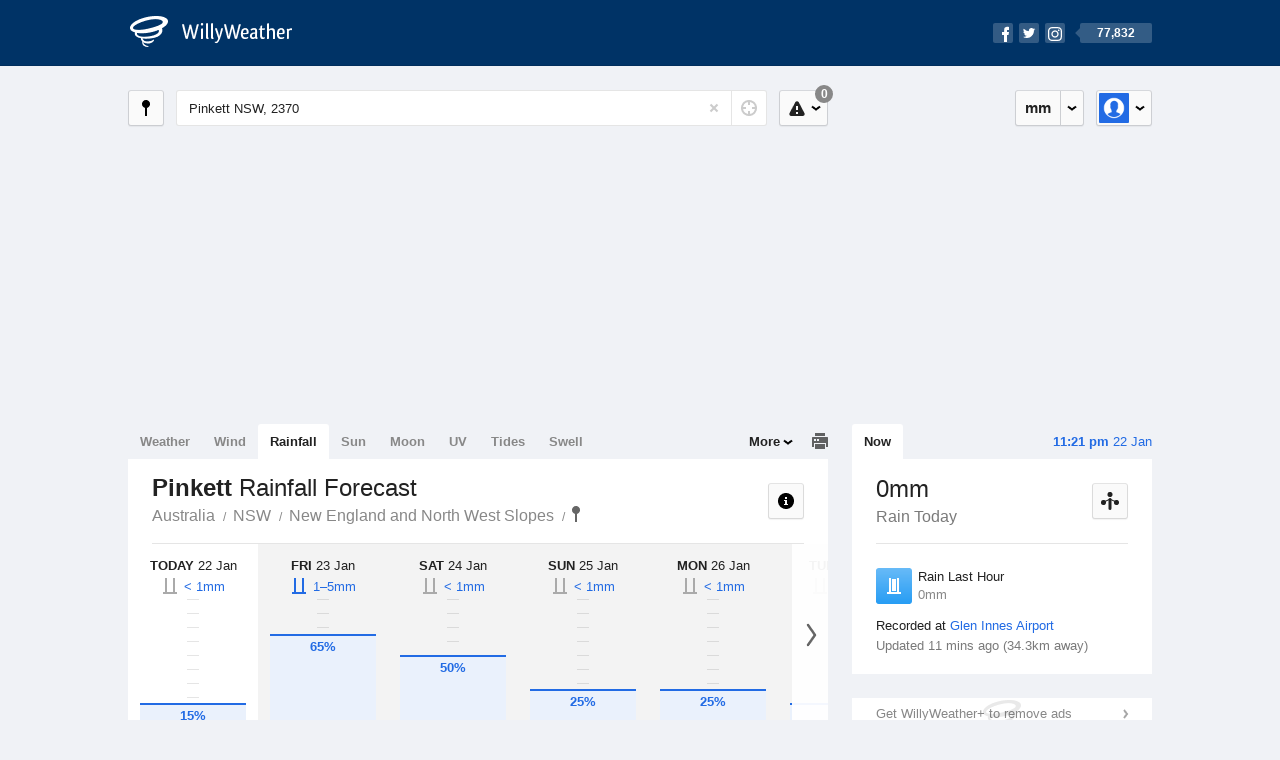

--- FILE ---
content_type: text/html; charset=UTF-8
request_url: https://rainfall.willyweather.com.au/nsw/new-england-and-north-west-slopes/pinkett.html
body_size: 10772
content:
<!doctype html><html lang="en"><head><meta charset="utf-8"><meta name="apple-itunes-app" content="app-id=592978502, app-argument=https://itunes.apple.com/au/app/weather-by-willyweather/id592978502?mt=8&amp;uo=4&amp;at=11lMKC%22"><meta property="og:url" content="https://rainfall.willyweather.com.au/nsw/new-england-and-north-west-slopes/pinkett.html"><link rel="canonical" href="https://rainfall.willyweather.com.au/nsw/new-england-and-north-west-slopes/pinkett.html"/><meta name="description" content="Pinkett rain forecast information. Chance of rainfall chart with likely precipitation and statistics in live rain gauge"/><meta property="og:image" content="https://cdnres.willyweather.com.au/images/facebook.png"><meta property="og:image:secure_url" content="https://cdnres.willyweather.com.au/images/facebook.png"><link href="https://cdnres.willyweather.com.au/compiled/location.1.44.11.css" rel="stylesheet"><meta name="viewport" content="width=device-width,minimum-scale=1.0,maximum-scale=1.0"><link href="https://cdnres.willyweather.com.au/compiled/queries.1.44.11.css" rel="stylesheet"><link href="https://cdnres.willyweather.com.au/images/icons/apple-touch-icon-76.png" sizes="76x76" rel="apple-touch-icon-precomposed"><link href="https://cdnres.willyweather.com.au/images/icons/apple-touch-icon-120.png" sizes="120x120" rel="apple-touch-icon-precomposed"><link href="https://cdnres.willyweather.com.au/images/icons/apple-touch-icon-152.png" sizes="152x152" rel="apple-touch-icon-precomposed"><link href="https://cdnres.willyweather.com.au/images/icons/apple-touch-icon-180.png" sizes="180x180" rel="apple-touch-icon-precomposed"><link href="https://cdnres.willyweather.com.au/images/icons/favicon.ico" rel="icon"><script>
            ww = {data: {}};
            ww.isPrem = true ;
                            ww.weatherType = {code: 'rainfall'};
                    </script><script>
    ww.utcTimestamp = 1769084490000;
    ww.pageType = 'location';
    ww.cdn1Url = 'https://cdnres.willyweather.com.au';
    ww.location = {"id":4256,"name":"Pinkett","postcode":"2370","lat":-29.8869,"lng":151.9556,"state":"NSW","region":"New England and North West Slopes","typeId":22,"timeZoneOffset":39600};
    ww.data.weatherTargeting = {"obsWind":14,"obsTemp":17,"rainLstHr":0,"rainToday":0,"precisNextHr":"mostly-fine","swellMorn1":null,"swellAftr1":null,"swellMorn2":null,"swellAftr2":null,"windMorn1":13,"windAftr1":11,"windMorn2":9,"windAftr2":17,"precis1":"partly-cloudy","precis2":"shower-or-two","minTemp1":11,"maxTemp1":27,"minTemp2":14,"maxTemp2":24,"maxUv1":14,"maxUv2":13}</script><script>
            var gaDim = {pageType: ww.pageType};
            if (ww.weatherType) gaDim.weatherType = ww.weatherType.code;
            if (ww.location) {
                if (ww.location.state) gaDim.state = ww.location.state;
                if (ww.location.region) gaDim.region = ww.location.region;
                if (ww.location.name) {
                    gaDim.name = ww.location.name;
                    gaDim.postcode = ww.location.postcode;
                    gaDim.locationType = ww.location.typeId.toString();
                }
            }

            dataLayer = [gaDim];
        </script><title>Pinkett Rainfall Forecast, NSW 2370 - WillyWeather</title></head><body class="rainfall-view location-view minimal" data-locale="en_AU"><script>(function(w,d,s,l,i){w[l]=w[l]||[];w[l].push({'gtm.start':
                new Date().getTime(),event:'gtm.js'});var f=d.getElementsByTagName(s)[0],
                j=d.createElement(s),dl=l!='dataLayer'?'&l='+l:'';j.async=true;j.src=
                '//www.googletagmanager.com/gtm.js?id='+i+dl;f.parentNode.insertBefore(j,f);
            })(window,document,'script','dataLayer','GTM-54MN4R');
        </script><header class="super-header"><section class="hero-bar"><a href="/" class="logo" aria-label="WillyWeather Logo"><i class="icon"></i><span>WillyWeather</span></a><nav class="fly-out social"><a data-hint="Follow Us"><span class="count">77,832</span><i class="facebook"></i><i class="twitter"></i><i class="instagram"></i></a><div class="fly-out-contents"></div></nav></section></header><section class="wrapper"><div class="global-tools"><nav class="fly-out measurements"><a class="cycle button" data-hint="Cycle Units" >&nbsp;&nbsp;</a><a class="button" data-hint="Unit Settings"><i class="icon"></i></a><div class="fly-out-contents"><header><h2>Unit Settings</h2><h3>Measurement preferences are saved</h3></header><ul><li><select name="t" data-weathertype="weather" data-labels="&deg;C,&deg;F"><option selected value="c">Celsius</option><option value="f">Fahrenheit</option></select><label>Temperature</label></li><li><select name="rpm" data-weathertype="rainfall" data-labels="mm,in,pts"><option selected value="mm">mm</option><option value="in">inches</option><option value="pts">points</option></select><label>Rainfall</label></li><li><select name="sh" data-weathertype="swell" data-labels="m,ft"><option selected value="m">metres</option><option value="ft">feet</option></select><label>Swell Height</label></li><li><select name="th" data-weathertype="tides" data-labels="m,ft"><option selected value="m">metres</option><option value="ft">feet</option></select><label>Tide Height</label></li><li><select name="ws" data-weathertype="wind" data-labels="km/h,mph,m/s,knots"><option selected value="km/h">km/h</option><option value="mph">mph</option><option value="m/s">m/s</option><option value="knots">knots</option></select><label>Wind Speed</label></li><li><select name="d"><option selected value="km">kilometres</option><option value="miles">miles</option></select><label>Distance</label></li><li><select name="p"><option value="hpa">hPa</option><option value="mmhg">mmHg</option><option value="inhg">inHg</option><option value="psi">psi</option><option value="millibars">millibars</option></select><label>Pressure</label></li><li><select name="rh" data-labels="m,ft"><option selected value="m">metres</option><option value="ft">feet</option></select><label>River Height</label></li></ul></div></nav><nav class="fly-out account"><a class="button" data-hint="Account"><img src="https://cdnres.willyweather.com.au/images/gravatar.png" width="30" height="30" alt="Profile Picture"></a><div class="fly-out-contents"></div></nav></div><section class="location-bar"><a class="button close-locations" data-hint="View Locations Map" data-closest-station-modal-trigger data-closest-point-modal-mode="locations"><i class="icon"></i></a><form method="get" action="/search/search.html" class="search empty" autocomplete="off"><input type="search" name="query" placeholder="Enter Location or Postcode" value="Pinkett NSW, 2370" aria-label="Enter Location or Postcode"><a class="current-location" data-hint="Use Current Location"><span class="icon"></span></a><i class="activity-indicator"></i><button type="reset" aria-label="Reset"></button><div class="fly-out-contents results"></div></form><nav class="fly-out warnings"><a data-hint="Warnings" class="button"><i class="icon"><b class="badge">0</b></i></a><div class="fly-out-contents"></div><script>
        ww.data.warningsSummary = {areaType: 'location', id: 4256};
    </script></nav></section><figure class="ad ad-billboard" data-ad-type="billboard"></figure><section class="content"><aside class="secondary-focus"><time class="location-time"><strong class="time"></strong>&nbsp;<span class="date"></span></time><nav class="tabs"><section><a class="current"  data-target="real-time">Now</a></section></nav><section class="block real-time"><header><h1>0mm</h1><h2>Rain Today</h2><a class="button close-stations" data-hint="View Weather Stations Map" data-closest-station-modal-trigger data-closest-point-modal-mode="weather-stations" data-default-climate-variable-code="rainfall"><svg class="ui-icon" viewBox="0 0 20 20" xmlns="http://www.w3.org/2000/svg"><title>icon/icon-black/weather-station</title><g fill-rule="evenodd"><circle cx="3.5" cy="11.5" r="2.5"/><circle cx="10" cy="3.5" r="2.5"/><circle cx="16.5" cy="11.5" r="2.5"/><rect x="8.5" y="7" width="3" height="12" rx="1.5"/><path d="M2.07 11.267L9.08 8l.422.906-7.006 3.268zM17.928 11.267L10.923 8l-.423.907 7.006 3.267z"/></g></svg></a></header><ul class="data icon-list static" data-unit="mm" data-rain-last-hour="0"><li class="rain-last-hour has-rained"><span><i class="icon"></i><h3>Rain Last Hour</h3><span>0mm</span></span></li></ul><p class="toggle-data-sources no-toggle"><span>
                            Recorded at <a href="https://www.willyweather.com.au/climate/weather-stations/94588.html?superGraph=plots:rainfall">Glen Innes Airport</a></span><time>Updated 11 mins ago (34.3km away)</time></p><script>
        ww.data.observational = {target: '.real-time', template: 'rainfall', location: ww.location};
    </script></section><figure class="ad block ad-mrec ad-mrec1" data-ad-type="mrec1"><a class="cta nudge" href="https://www.willyweather.com.au/account/register.html">Get WillyWeather+ to remove ads</a></figure><section class="block extremes nation-level" data-expanding-module="extremes"><header><a class="cta toggle" data-view-more-button
           data-view-more-text="View More"
           data-view-less-text="View Less">View More</a><h2>Real-Time Extremes</h2></header><nav class="sub-tabs full"><a class="button" data-areatype="nation">Nation</a><a class="button" data-areatype="state" data-value="NSW">State</a><a class="button" data-areatype="region" data-value="New England and North West Slopes">Region</a></nav><ul class="icon-list"><li class="extreme-hottest"><a href="https://www.willyweather.com.au/climate/weather-stations/94319.html?superGraph=plots:temperature"><i class="icon"></i><h3>Hottest <span class="data">38.6 &deg;C</span></h3><span>Telfer Airport, WA</span></a></li><li class="extreme-coldest"><a href="https://www.willyweather.com.au/climate/weather-stations/94915.html?superGraph=plots:temperature"><i class="icon"></i><h3>Coldest <span class="data">0.8 &deg;C</span></h3><span>Perisher Valley, NSW</span></a></li><li class="extreme-windiest"><a href="https://www.willyweather.com.au/climate/weather-stations/94298.html?superGraph=plots:wind-speed"><i class="icon"></i><h3>Windiest <span class="data">51.8km/h</span></h3><span>Marion Reef, QLD</span></a></li><li class="extreme-wettest"><a href="https://www.willyweather.com.au/climate/weather-stations/WW000006.html?superGraph=plots:rainfall"><i class="icon"></i><h3>Wettest (Last Hour) <span class="data">3.8mm</span></h3><span>Port Douglas Mirage Resort, QLD</span></a></li><li class="secondary hidden extreme-most-humid"><a href="https://www.willyweather.com.au/climate/weather-stations/94915.html?superGraph=plots:humidity"><i class="icon"></i><h3>Most Humid <span class="data">100%</span></h3><span>Perisher Valley, NSW</span></a></li><li class="secondary hidden extreme-least-humid"><a href="https://www.willyweather.com.au/climate/weather-stations/94429.html?superGraph=plots:humidity"><i class="icon"></i><h3>Least Humid <span class="data">7%</span></h3><span>Mount Magnet Airport, WA</span></a></li><li class="secondary hidden extreme-highest-pressure"><a href="https://www.willyweather.com.au/climate/weather-stations/95961.html?superGraph=plots:pressure"><i class="icon"></i><h3>Highest Pressure <span class="data">1018.7 hPa</span></h3><span>Low Rocky Point, TAS</span></a></li><li class="secondary hidden extreme-lowest-pressure"><a href="https://www.willyweather.com.au/climate/weather-stations/WW000005.html?superGraph=plots:pressure"><i class="icon"></i><h3>Lowest Pressure <span class="data">925 hPa</span></h3><span>Dorrigo, NSW</span></a></li></ul><script>
        ww.data.observationalExtremes = {areaType: 'nation', state: 'NSW', region: 'New England and North West Slopes'};
    </script></section><section class="block news"><header><a class="cta" href="//www.willyweather.com.au/news.html">All News</a><h2>Australia Weather News</h2></header><ul><li><a href="//www.willyweather.com.au/news/213033/temperature+could+reach+48+degrees+in+northern+victoria+as+state+set+to+swelter+through+heatwave.html"><time>        6h ago</time>
                                        Temperature could reach 48 degrees in northern Victoria as state set to swelter through heatwave
                                                                                    <p>The Bureau of Meteorology says maximum temperature records could tumble in some areas early next week — with the town of Ouyen tipped to reach 48 degrees — with heatwave conditions set to send temperatures soaring.</p></a></li><li><a href="//www.willyweather.com.au/news/213035/rockhampton+escapes+moderate+flood+level+with+revised+river+height+predictions.html"><time>        7h ago</time>
                                        Rockhampton escapes moderate flood level with revised river height predictions
                                                                            </a></li><li><a href="//www.willyweather.com.au/news/213034/helicopter+used+to+recover+cars+swept+out+to+sea+by+floods+along+great+ocean+road.html"><time>        8h ago</time>
                                        Helicopter used to recover cars swept out to sea by floods along Great Ocean Road
                                                                            </a></li></ul></section><section class="block trends" data-expanding-module="trends"><header><a class="cta toggle" data-view-more-button data-view-more-text="View More" data-view-less-text="View Less">View More</a><h2>Trending Locations</h2></header><ul><li><a href="https://rainfall.willyweather.com.au/tas/hobart/hobart.html">
                                        Hobart, TAS 7000                </a></li><li><a href="https://rainfall.willyweather.com.au/vic/melbourne/melbourne.html">
                                        Melbourne, VIC 3000                </a></li><li><a href="https://rainfall.willyweather.com.au/tas/northern/launceston.html">
                                        Launceston, TAS 7250                </a></li><li class="secondary hidden"><a href="https://rainfall.willyweather.com.au/nsw/sydney/sydney.html">
                                        Sydney, NSW 2000                </a></li><li class="secondary hidden"><a href="https://rainfall.willyweather.com.au/wa/perth/perth.html">
                                        Perth, WA 6000                </a></li><li class="secondary hidden"><a href="https://rainfall.willyweather.com.au/wa/great-southern/albany.html">
                                        Albany, WA 6330                </a></li><li class="secondary hidden"><a href="https://rainfall.willyweather.com.au/qld/far-north/cairns.html">
                                        Cairns, QLD 4870                </a></li><li class="secondary hidden"><a href="https://rainfall.willyweather.com.au/qld/brisbane/brisbane.html">
                                        Brisbane, QLD 4000                </a></li><li class="secondary hidden"><a href="https://rainfall.willyweather.com.au/nsw/mid-north-coast/port-macquarie.html">
                                        Port Macquarie, NSW 2444                </a></li><li class="secondary hidden"><a href="https://rainfall.willyweather.com.au/nsw/hunter/newcastle.html">
                                        Newcastle, NSW 2300                </a></li></ul></section><figure class="ad block ad-mrec ad-mrec2" data-ad-type="mrec2"><a class="cta nudge" href="https://www.willyweather.com.au/account/register.html">Get WillyWeather+ to remove ads</a></figure></aside><main class="primary-focus"><nav class="tabs"><section class="primary-tabs"><a href="//www.willyweather.com.au/nsw/new-england-and-north-west-slopes/pinkett.html">Weather</a><a href="//wind.willyweather.com.au/nsw/new-england-and-north-west-slopes/pinkett.html">Wind</a><a href="//rainfall.willyweather.com.au/nsw/new-england-and-north-west-slopes/pinkett.html">Rainfall</a><a href="//sunrisesunset.willyweather.com.au/nsw/new-england-and-north-west-slopes/pinkett.html">Sun</a><a href="//moonphases.willyweather.com.au/nsw/new-england-and-north-west-slopes/pinkett.html">Moon</a><a href="//uv.willyweather.com.au/nsw/new-england-and-north-west-slopes/pinkett.html">UV</a><a href="//tides.willyweather.com.au/nsw/new-england-and-north-west-slopes/pinkett.html">Tides</a><a href="//swell.willyweather.com.au/nsw/new-england-and-north-west-slopes/pinkett.html">Swell</a></section><a class="print-tool" data-hint="Printable Overview" data-modal="overview"></a><section class="more-tabs fly-out"><a>More</a><div class="fly-out-contents"><ul><li class="hidden" data-hidden="1"><a href="//www.willyweather.com.au/nsw/new-england-and-north-west-slopes/pinkett.html">Weather</a></li><li class="hidden" data-hidden="1"><a href="//wind.willyweather.com.au/nsw/new-england-and-north-west-slopes/pinkett.html">Wind</a></li><li class="hidden" data-hidden="1"><a href="//rainfall.willyweather.com.au/nsw/new-england-and-north-west-slopes/pinkett.html">Rainfall</a></li><li class="hidden" data-hidden="1"><a href="//sunrisesunset.willyweather.com.au/nsw/new-england-and-north-west-slopes/pinkett.html">Sun</a></li><li class="hidden" data-hidden="1"><a href="//moonphases.willyweather.com.au/nsw/new-england-and-north-west-slopes/pinkett.html">Moon</a></li><li class="hidden" data-hidden="1"><a href="//uv.willyweather.com.au/nsw/new-england-and-north-west-slopes/pinkett.html">UV</a></li><li class="hidden" data-hidden="1"><a href="//tides.willyweather.com.au/nsw/new-england-and-north-west-slopes/pinkett.html">Tides</a></li><li class="hidden" data-hidden="1"><a href="//swell.willyweather.com.au/nsw/new-england-and-north-west-slopes/pinkett.html">Swell</a></li><li><a href="//www.willyweather.com.au/cameras.html" data-link="cameras" >Cameras</a></li><li><a href="//www.willyweather.com.au/climate/weather-stations.html" data-link="weather-stations">Weather Stations</a></li><li><a href="//www.willyweather.com.au/news.html">Weather News</a></li><li><a href="//www.willyweather.com.au/warnings.html">Warnings</a></li><li><a href="//www.willyweather.com.au/maps.html" data-link="maps">Maps</a></li><li><a href="//www.willyweather.com.au/graphs.html" data-link="graphs">Graphs</a></li></ul></div></section></nav><article class="view"><header class="view-header"><nav class="tools stacked-buttons"><a class="button help-info" data-hint="Help and Info"><i class="icon"></i></a></nav><h1>Pinkett        <em> Rainfall Forecast</em></h1><ul class="breadcrumbs"><li><a href="/">Australia</a></li><li><a href="/nsw.html">NSW</a></li><li><a href="/nsw/new-england-and-north-west-slopes.html">New England and North West Slopes</a></li><li class="final-point"><a href="/nsw/new-england-and-north-west-slopes/pinkett.html">Pinkett</a></li></ul></header><section class="forecast selectable"><div class="scroll-view"><ul><li class="day current"><time datetime="2026-01-22"><strong>Today</strong> 22 Jan</time><div class="chance chance-gauge"><b class="tick"></b><b class="tick"></b><b class="tick"></b><b class="tick"></b><b class="tick"></b><b class="tick"></b><b class="tick"></b><b class="tick"></b><b class="tick"></b><span class="chance-fill" style="width: 15%; height: 15%;"><b class="chance-value">15%</b></span><b class="chance-amount amount-0">&lt;&nbsp;1mm</b></div></li><li class="day"><time datetime="2026-01-23"><strong>Fri</strong> 23 Jan</time><div class="chance chance-gauge"><b class="tick"></b><b class="tick"></b><b class="tick"></b><b class="tick"></b><b class="tick"></b><b class="tick"></b><b class="tick"></b><b class="tick"></b><b class="tick"></b><span class="chance-fill" style="width: 65%; height: 65%;"><b class="chance-value">65%</b></span><b class="chance-amount amount-1-5">1&ndash;5mm</b></div></li><li class="day"><time datetime="2026-01-24"><strong>Sat</strong> 24 Jan</time><div class="chance chance-gauge"><b class="tick"></b><b class="tick"></b><b class="tick"></b><b class="tick"></b><b class="tick"></b><b class="tick"></b><b class="tick"></b><b class="tick"></b><b class="tick"></b><span class="chance-fill" style="width: 50%; height: 50%;"><b class="chance-value">50%</b></span><b class="chance-amount amount-0">&lt;&nbsp;1mm</b></div></li><li class="day"><time datetime="2026-01-25"><strong>Sun</strong> 25 Jan</time><div class="chance chance-gauge"><b class="tick"></b><b class="tick"></b><b class="tick"></b><b class="tick"></b><b class="tick"></b><b class="tick"></b><b class="tick"></b><b class="tick"></b><b class="tick"></b><span class="chance-fill" style="width: 25%; height: 25%;"><b class="chance-value">25%</b></span><b class="chance-amount amount-0">&lt;&nbsp;1mm</b></div></li><li class="day"><time datetime="2026-01-26"><strong>Mon</strong> 26 Jan</time><div class="chance chance-gauge"><b class="tick"></b><b class="tick"></b><b class="tick"></b><b class="tick"></b><b class="tick"></b><b class="tick"></b><b class="tick"></b><b class="tick"></b><b class="tick"></b><span class="chance-fill" style="width: 25%; height: 25%;"><b class="chance-value">25%</b></span><b class="chance-amount amount-0">&lt;&nbsp;1mm</b></div></li><li class="day"><time datetime="2026-01-27"><strong>Tue</strong> 27 Jan</time><div class="chance chance-gauge"><b class="tick"></b><b class="tick"></b><b class="tick"></b><b class="tick"></b><b class="tick"></b><b class="tick"></b><b class="tick"></b><b class="tick"></b><b class="tick"></b><span class="chance-fill" style="width: 15%; height: 15%;"><b class="chance-value">15%</b></span><b class="chance-amount amount-0">&lt;&nbsp;1mm</b></div></li><li class="day"><time datetime="2026-01-28"><strong>Wed</strong> 28 Jan</time><div class="chance chance-gauge chance-low"><b class="tick"></b><b class="tick"></b><b class="tick"></b><b class="tick"></b><b class="tick"></b><b class="tick"></b><b class="tick"></b><b class="tick"></b><b class="tick"></b><span class="chance-fill" style="width: 5%; height: 5%;"><b class="chance-value">5%</b></span><b class="chance-amount amount-0">&lt;&nbsp;1mm</b></div></li></ul><nav class="flippers ghosted"><a class="back"></a><a class="forward"></a></nav></div><script>
        ww.data.rainfallForecast = {location: ww.location};
    </script></section><small class="update-stamp hidden"><strong>Pinkett</strong> rainfall forecast issued today at <time>10:28 pm.</time> Next forecast at approx. <time>12:28 pm.</time></small><div class="rainfall-view"><nav class="sub-tabs"><a class="button" data-outlook="1">1-Day</a><a class="button" data-outlook="3">3-Day</a><a class="button" data-outlook="5">5-Day</a></nav><div class="extra-tools"><section><a data-hint="Go to Current Time" class="button current-time hidden"><i class="icon"></i></a></section></div><div class="plot-titles"><section class="plot-secondary"></section><section class="plot-primary"></section></div><figure id="rainfallGraph" class="graph super-graph animate loading"><nav class="flippers"><a class="back"></a><a class="forward"></a></nav></figure><form><fieldset class="legend-list graph-legend" data-series="active"><legend>
                Graph Plots
                <a href="https://www.willyweather.com.au/graphs.html?graph=outlook:1,location:4256,series=order:0,id:sunrisesunset,type:forecast,series=order:1,id:rainfallprobability,type:forecast,series=order:2,id:rainfall,type:observational" class="cta" alt="rainfall forecast graph">Open in Graphs</a></legend><ul class="icon-list options simple"><li data-id="rainfallprobability" data-type="forecast" data-name="Rain Probability"><label><input type="checkbox" checked aria-labelledby="graph-plot-primary-label"><i class="icon"><svg height="24px" width="84px"><g><rect height="4" width="84" y="10" x="0"/><circle r="5" cy="12" cx="42"/></g></svg></i></label><h3 id="graph-plot-primary-label">
                        Rainfall Probability Forecast <em>Bureau of Meteorology</em></h3></li><li data-id="rainfall" data-type="observational" data-name="Rain Amount"><label><input type="checkbox" aria-labelledby="graph-plot-secondary-label"><i class="icon"><svg height="24px" width="84px"><g fill="#319ff1"><rect height="4" width="84" y="10" x="0"/><rect style="opacity: .5;" height="12" width="84" y="12" x="0"/></g></svg></i></label><h3 id="graph-plot-secondary-label">
                        Rain Today Real-Time <em></em></h3></li></ul></fieldset><script>
            ww.data.graphs = [{graph: {config: {target: '#rainfallGraph',
                                                timestamp: ww.utcTimestamp,
                                                timeZoneOffset: ww.location.timeZoneOffset,
                                                outlook: 5,
                                                series: [{id: 'rainfallprobability', type: 'forecast'}, {id: 'rainfall', type: 'observational'}, {id: 'sunrisesunset', type: 'forecast'}]
                                                },
                                        data: {"forecastGraphs":{"rainfallprobability":{"dataConfig":{"series":{"config":{"id":"rainfallprobability","color":"#289df5","lineWidth":8,"lineFill":false,"lineRenderer":"BarLineRenderer","showPoints":true,"pointFormatter":"RainfallProbabilityPointFormatter"},"yAxisDataMin":0,"yAxisDataMax":35,"yAxisMin":0,"yAxisMax":100,"groups":[{"dateTime":1769040000,"points":[{"x":1769047200,"y":5},{"x":1769058000,"y":5},{"x":1769068800,"y":0},{"x":1769079600,"y":5},{"x":1769090400,"y":5},{"x":1769101200,"y":10},{"x":1769112000,"y":0},{"x":1769122800,"y":5}]},{"dateTime":1769126400,"points":[{"x":1769133600,"y":10},{"x":1769144400,"y":15},{"x":1769155200,"y":15},{"x":1769166000,"y":25},{"x":1769176800,"y":35},{"x":1769187600,"y":30},{"x":1769198400,"y":35},{"x":1769209200,"y":25}]},{"dateTime":1769212800,"points":[{"x":1769220000,"y":15},{"x":1769230800,"y":10},{"x":1769241600,"y":15},{"x":1769252400,"y":25},{"x":1769263200,"y":15},{"x":1769274000,"y":10},{"x":1769284800,"y":5},{"x":1769295600,"y":5}]},{"dateTime":1769299200,"points":[{"x":1769306400,"y":5},{"x":1769317200,"y":5},{"x":1769328000,"y":5},{"x":1769338800,"y":10},{"x":1769349600,"y":15},{"x":1769360400,"y":10},{"x":1769371200,"y":0},{"x":1769382000,"y":0}]},{"dateTime":1769385600,"points":[{"x":1769392800,"y":0},{"x":1769403600,"y":0},{"x":1769414400,"y":0},{"x":1769425200,"y":10},{"x":1769436000,"y":15},{"x":1769446800,"y":10},{"x":1769457600,"y":5},{"x":1769468400,"y":5}]},{"dateTime":1769472000,"points":[{"x":1769479200,"y":5},{"x":1769490000,"y":5},{"x":1769500800,"y":0},{"x":1769511600,"y":5},{"x":1769522400,"y":10},{"x":1769533200,"y":5},{"x":1769544000,"y":5},{"x":1769554800,"y":5}]},{"dateTime":1769558400,"points":[{"x":1769565600,"y":5},{"x":1769576400,"y":5},{"x":1769587200,"y":0},{"x":1769598000,"y":0},{"x":1769608800,"y":0},{"x":1769619600,"y":0},{"x":1769630400,"y":0},{"x":1769641200,"y":5}]}],"controlPoints":{"pre":{"x":1769036400,"y":5},"post":{"x":1769652000,"y":5}},"controlPoint":null},"xAxisMin":1769040000,"xAxisMax":1769644799},"carousel":{"size":12,"start":5},"units":{"percentage":"%"},"issueDateTime":"2026-01-22 22:26:59","nextIssueDateTime":"2026-01-23 12:26:59"},"sunrisesunset":{"dataConfig":{"series":{"config":{"id":"sunrisesunset","lineFill":true,"lineRenderer":"StraightLineRenderer","showPoints":false,"pointRenderer":"SunriseSunsetPointRenderer","pointFormatter":"SunriseSunsetPointFormatter"},"yAxisDataMin":null,"yAxisDataMax":null,"yAxisMin":null,"yAxisMax":null,"groups":[{"dateTime":1769040000,"points":[{"x":1769060737,"description":"First Light","type":"first-light"},{"x":1769062310,"description":"Sunrise","type":"sunrise"},{"x":1769111725,"description":"Sunset","type":"sunset"},{"x":1769113298,"description":"Last Light","type":"last-light"}]},{"dateTime":1769126400,"points":[{"x":1769147193,"description":"First Light","type":"first-light"},{"x":1769148763,"description":"Sunrise","type":"sunrise"},{"x":1769198103,"description":"Sunset","type":"sunset"},{"x":1769199673,"description":"Last Light","type":"last-light"}]},{"dateTime":1769212800,"points":[{"x":1769233650,"description":"First Light","type":"first-light"},{"x":1769235216,"description":"Sunrise","type":"sunrise"},{"x":1769284480,"description":"Sunset","type":"sunset"},{"x":1769286047,"description":"Last Light","type":"last-light"}]},{"dateTime":1769299200,"points":[{"x":1769320107,"description":"First Light","type":"first-light"},{"x":1769321669,"description":"Sunrise","type":"sunrise"},{"x":1769370856,"description":"Sunset","type":"sunset"},{"x":1769372418,"description":"Last Light","type":"last-light"}]},{"dateTime":1769385600,"points":[{"x":1769406563,"description":"First Light","type":"first-light"},{"x":1769408122,"description":"Sunrise","type":"sunrise"},{"x":1769457230,"description":"Sunset","type":"sunset"},{"x":1769458789,"description":"Last Light","type":"last-light"}]},{"dateTime":1769472000,"points":[{"x":1769493020,"description":"First Light","type":"first-light"},{"x":1769494575,"description":"Sunrise","type":"sunrise"},{"x":1769543602,"description":"Sunset","type":"sunset"},{"x":1769545157,"description":"Last Light","type":"last-light"}]},{"dateTime":1769558400,"points":[{"x":1769579477,"description":"First Light","type":"first-light"},{"x":1769581028,"description":"Sunrise","type":"sunrise"},{"x":1769629973,"description":"Sunset","type":"sunset"},{"x":1769631524,"description":"Last Light","type":"last-light"}]}],"controlPoints":{"pre":null,"post":null},"controlPoint":null},"xAxisMin":1769040000,"xAxisMax":1769644799},"carousel":{"size":1095,"start":387}}},"observationalGraphs":{"rainfall":{"dataConfig":{"series":{"config":{"id":"rainfall","color":"#003355","lineWidth":2,"lineFill":false,"lineRenderer":"BarLineRenderer","showPoints":false,"pointFormatter":"RainfallPointFormatter"},"yAxisDataMin":0,"yAxisDataMax":0,"yAxisMin":0,"yAxisMax":4,"groups":[{"dateTime":1769040000,"points":[{"x":1769040000,"y":0},{"x":1769040600,"y":0},{"x":1769041200,"y":0},{"x":1769041800,"y":0},{"x":1769043000,"y":0},{"x":1769043600,"y":0},{"x":1769044200,"y":0},{"x":1769044800,"y":0},{"x":1769045400,"y":0},{"x":1769046000,"y":0},{"x":1769046600,"y":0},{"x":1769047200,"y":0},{"x":1769047800,"y":0},{"x":1769048400,"y":0},{"x":1769049000,"y":0},{"x":1769049600,"y":0},{"x":1769050200,"y":0},{"x":1769050800,"y":0},{"x":1769051400,"y":0},{"x":1769052000,"y":0},{"x":1769052600,"y":0},{"x":1769053200,"y":0},{"x":1769053800,"y":0},{"x":1769054400,"y":0},{"x":1769055000,"y":0},{"x":1769055600,"y":0},{"x":1769056200,"y":0},{"x":1769056800,"y":0},{"x":1769057400,"y":0},{"x":1769058000,"y":0},{"x":1769058600,"y":0},{"x":1769059200,"y":0},{"x":1769059800,"y":0},{"x":1769060400,"y":0},{"x":1769061000,"y":0},{"x":1769061600,"y":0},{"x":1769062200,"y":0},{"x":1769062800,"y":0},{"x":1769063400,"y":0},{"x":1769064000,"y":0},{"x":1769064600,"y":0},{"x":1769065200,"y":0},{"x":1769065800,"y":0},{"x":1769066400,"y":0},{"x":1769067000,"y":0},{"x":1769067600,"y":0},{"x":1769068200,"y":0},{"x":1769068800,"y":0},{"x":1769069400,"y":0},{"x":1769070000,"y":0},{"x":1769070600,"y":0},{"x":1769071200,"y":0},{"x":1769071800,"y":0},{"x":1769072400,"y":0},{"x":1769073000,"y":0},{"x":1769073600,"y":0},{"x":1769074200,"y":0},{"x":1769074800,"y":0},{"x":1769075400,"y":0},{"x":1769076000,"y":0},{"x":1769076600,"y":0},{"x":1769077200,"y":0},{"x":1769077800,"y":0},{"x":1769078400,"y":0},{"x":1769079000,"y":0},{"x":1769079600,"y":0},{"x":1769081820,"y":0},{"x":1769082600,"y":0},{"x":1769083200,"y":0},{"x":1769083800,"y":0},{"x":1769084400,"y":0},{"x":1769085000,"y":0},{"x":1769085600,"y":0},{"x":1769086200,"y":0},{"x":1769086800,"y":0},{"x":1769087400,"y":0},{"x":1769088000,"y":0},{"x":1769088600,"y":0},{"x":1769089200,"y":0},{"x":1769089800,"y":0},{"x":1769090400,"y":0},{"x":1769091000,"y":0},{"x":1769091600,"y":0},{"x":1769092200,"y":0},{"x":1769092800,"y":0},{"x":1769093400,"y":0},{"x":1769094000,"y":0},{"x":1769094600,"y":0},{"x":1769095200,"y":0},{"x":1769095800,"y":0},{"x":1769096400,"y":0},{"x":1769097000,"y":0},{"x":1769097600,"y":0},{"x":1769098200,"y":0},{"x":1769098800,"y":0},{"x":1769099400,"y":0},{"x":1769100000,"y":0},{"x":1769100600,"y":0},{"x":1769101200,"y":0},{"x":1769101800,"y":0},{"x":1769102400,"y":0},{"x":1769103000,"y":0},{"x":1769103600,"y":0},{"x":1769104200,"y":0},{"x":1769104800,"y":0},{"x":1769105400,"y":0},{"x":1769106000,"y":0},{"x":1769106600,"y":0},{"x":1769107200,"y":0},{"x":1769107800,"y":0},{"x":1769108400,"y":0},{"x":1769109000,"y":0},{"x":1769109600,"y":0},{"x":1769110200,"y":0},{"x":1769110800,"y":0},{"x":1769111400,"y":0},{"x":1769112000,"y":0},{"x":1769112600,"y":0},{"x":1769113200,"y":0},{"x":1769113800,"y":0},{"x":1769114400,"y":0},{"x":1769115000,"y":0},{"x":1769115600,"y":0},{"x":1769116200,"y":0},{"x":1769116800,"y":0},{"x":1769117400,"y":0},{"x":1769118000,"y":0},{"x":1769118600,"y":0},{"x":1769119200,"y":0},{"x":1769119800,"y":0},{"x":1769120400,"y":0},{"x":1769121000,"y":0},{"x":1769121600,"y":0},{"x":1769122200,"y":0},{"x":1769122800,"y":0},{"x":1769123400,"y":0}]}],"controlPoints":{"pre":null,"post":null},"controlPoint":null},"xAxisMin":1769040000,"xAxisMax":1769731199},"carousel":{"size":3,"start":3},"units":{"amount":"mm"},"issueDateTime":"2026-01-22 12:10:00","provider":{"id":309,"name":"Glen Innes Airport","lat":-29.678,"lng":151.694,"distance":34.3,"units":{"distance":"km"}}}},"location":{"id":4256,"name":"Pinkett","displayName":"Pinkett","region":"New England and North West Slopes","state":"NSW","postcode":"2370","timeZone":"Australia\/Sydney","timeZoneOffset":39600,"lat":-29.8869,"lng":151.9556,"typeId":22,"distance":null,"dataMappings":{"regionPrecis":"region_precis-bom-town-daily-nsw_pw004","marineRegionPrecis":null,"fireRegionPrecis":"fire_region_precis-bom-town-daily-nsw_fw011","mapOverlays":{"1":{"id":28,"name":"Grafton"},"5":{"id":28,"name":"Grafton"},"3":{"id":0,"name":"National"},"4":{"id":78,"name":"National"},"100":{"id":80,"name":"National"}},"cameras":null,"statistics":{"temperature":{"id":2692,"distance":33},"rainfall":{"id":2692,"distance":33},"wind":{"id":309,"distance":34}}}}}}}]
        </script></form></div><div class="ad ad-banner-image"><figure class="ad-banner-image-inner" data-ad-type="banner"></figure></div><section class="mapping-thumbs block"><div class="scroll-view forward"><ul><li><a href="https://www.willyweather.com.au/maps.html?style=ww&amp;provider=id:28,offset:-60" data-map-id="28"><img class="background" src="https://cdnres.willyweather.com.au/maps/staticimage.html?lat=-29.62&amp;lng=152.97&amp;mapType=1&amp;zoom=6" alt="Map Thumbnail" loading="lazy" /><h3 class="cta light">Grafton Radar</h3></a></li><li><a href="https://www.willyweather.com.au/maps.html?style=satellite&amp;provider=id:78,offset:-300" data-map-id="78"><img class="background" src="https://cdnres.willyweather.com.au/maps/staticimage.html?lat=-24.5&amp;lng=133&amp;mapType=4&amp;zoom=3" alt="Map Thumbnail" loading="lazy" /><h3 class="cta light">National Satellite</h3></a></li><li><a href="https://www.willyweather.com.au/maps.html?style=standard&amp;provider=id:80,offset:-180" data-map-id="80"><img class="background" src="https://cdnres.willyweather.com.au/maps/staticimage.html?lat=-24.5&amp;lng=133&amp;mapType=100&amp;zoom=3" alt="Map Thumbnail" loading="lazy" /><h3 class="cta light">National Synoptic</h3></a></li></ul><nav class="flippers ghosted"><a class="back"></a><a class="forward"></a></nav></div><nav class="pagination"></nav><script>
            ww.data.mapSummary = {"mapProviders":[{"id":28,"name":"Grafton","lat":-29.62,"lng":152.97,"mapBounds":{"minLat":-31.97,"minLng":150.27,"maxLat":-27.27,"maxLng":155.67},"timeZone":"Australia\/Sydney","typeId":1,"zoom":6,"radius":256000,"interval":5,"overlayPath":"https:\/\/cdnmaps.willyweather.com.au\/radar\/","overlays":[{"dateTime":"2026-01-22 11:24:00","name":"28-202601221124.png","nextIssueDateTime":"2026-01-22 11:30:29"},{"dateTime":"2026-01-22 11:29:00","name":"28-202601221129.png","nextIssueDateTime":"2026-01-22 11:35:54"},{"dateTime":"2026-01-22 11:34:00","name":"28-202601221134.png","nextIssueDateTime":"2026-01-22 11:40:27"},{"dateTime":"2026-01-22 11:39:00","name":"28-202601221139.png","nextIssueDateTime":"2026-01-22 11:45:36"},{"dateTime":"2026-01-22 11:44:00","name":"28-202601221144.png","nextIssueDateTime":"2026-01-22 11:50:57"},{"dateTime":"2026-01-22 11:49:00","name":"28-202601221149.png","nextIssueDateTime":"2026-01-22 11:55:25"},{"dateTime":"2026-01-22 11:54:00","name":"28-202601221154.png","nextIssueDateTime":"2026-01-22 12:00:38"},{"dateTime":"2026-01-22 11:59:00","name":"28-202601221159.png","nextIssueDateTime":"2026-01-22 12:05:47"},{"dateTime":"2026-01-22 12:04:00","name":"28-202601221204.png","nextIssueDateTime":"2026-01-22 12:10:29"},{"dateTime":"2026-01-22 12:09:00","name":"28-202601221209.png","nextIssueDateTime":"2026-01-22 12:15:57"},{"dateTime":"2026-01-22 12:14:00","name":"28-202601221214.png","nextIssueDateTime":"2026-01-22 12:20:53"}],"classification":"radar","mapLegend":{"code":"radar","keys":[{"id":"5#f5f5ff","colour":"#f5f5ff","min":0.2,"max":0.5,"label":"light"},{"id":"5#b4b4ff","colour":"#b4b4ff","min":0.5,"max":1.5,"label":""},{"id":"5#7878ff","colour":"#7878ff","min":1.5,"max":2.5,"label":""},{"id":"5#1414ff","colour":"#1414ff","min":2.5,"max":4,"label":""},{"id":"5#00d8c3","colour":"#00d8c3","min":4,"max":6,"label":""},{"id":"5#019690","colour":"#019690","min":6,"max":10,"label":""},{"id":"5#006666","colour":"#006666","min":10,"max":15,"label":""},{"id":"5#ffff00","colour":"#ffff00","min":15,"max":20,"label":"moderate"},{"id":"5#ffc800","colour":"#ffc800","min":20,"max":35,"label":""},{"id":"5#ff9600","colour":"#ff9600","min":35,"max":50,"label":""},{"id":"5#ff6400","colour":"#ff6400","min":50,"max":80,"label":""},{"id":"5#ff0000","colour":"#ff0000","min":80,"max":120,"label":""},{"id":"5#c80000","colour":"#c80000","min":120,"max":200,"label":""},{"id":"5#780000","colour":"#780000","min":300,"max":300,"label":""},{"id":"5#280000","colour":"#280000","min":360,"max":0,"label":"heavy"}]},"status":{"code":"active","description":[{"text":"Currently active.","meta":"text"}]},"nextIssueDateTime":"2026-01-22 12:20:53","primary":true,"style":"ww","offset":-60},{"id":78,"name":"National","lat":-24.5,"lng":133,"mapBounds":{"minLat":-48,"minLng":103,"maxLat":-1,"maxLng":163},"timeZone":null,"typeId":4,"zoom":3,"radius":0,"interval":60,"overlayPath":"https:\/\/cdnmaps.willyweather.com.au\/satellite\/","overlays":[{"dateTime":"2026-01-22 08:00:00","name":"IDE00213.202601220800.png","nextIssueDateTime":"2026-01-22 09:33:58"},{"dateTime":"2026-01-22 09:00:00","name":"IDE00213.202601220900.png","nextIssueDateTime":"2026-01-22 10:32:19"},{"dateTime":"2026-01-22 10:00:00","name":"IDE00213.202601221000.png","nextIssueDateTime":"2026-01-22 11:34:36"},{"dateTime":"2026-01-22 11:00:00","name":"IDE00213.202601221100.png","nextIssueDateTime":"2026-01-22 12:40:34"}],"classification":"satellite","mapLegend":null,"status":{"code":"active","description":[{"text":"Currently active.","meta":"text"}]},"nextIssueDateTime":"2026-01-22 12:40:34","primary":true,"style":"satellite","offset":-300},{"id":80,"name":"National","lat":-24.5,"lng":133,"mapBounds":{"minLat":-48,"minLng":103,"maxLat":-1,"maxLng":163},"timeZone":null,"typeId":100,"zoom":3,"radius":0,"interval":360,"overlayPath":"https:\/\/cdnmaps.willyweather.com.au\/synoptic\/","overlays":[{"dateTime":"2026-01-22 12:00:00","name":"gfs.2026012206_gfs.t06z.pgrb2.0p50.f006.png","nextIssueDateTime":"2026-01-22 16:47:53"},{"dateTime":"2026-01-22 15:00:00","name":"gfs.2026012206_gfs.t06z.pgrb2.0p50.f009.png","nextIssueDateTime":"2026-01-22 16:47:53"},{"dateTime":"2026-01-22 18:00:00","name":"gfs.2026012206_gfs.t06z.pgrb2.0p50.f012.png","nextIssueDateTime":"2026-01-22 16:47:53"},{"dateTime":"2026-01-22 21:00:00","name":"gfs.2026012206_gfs.t06z.pgrb2.0p50.f015.png","nextIssueDateTime":"2026-01-22 16:47:53"},{"dateTime":"2026-01-23 00:00:00","name":"gfs.2026012206_gfs.t06z.pgrb2.0p50.f018.png","nextIssueDateTime":"2026-01-22 16:47:53"},{"dateTime":"2026-01-23 03:00:00","name":"gfs.2026012206_gfs.t06z.pgrb2.0p50.f021.png","nextIssueDateTime":"2026-01-22 16:47:53"},{"dateTime":"2026-01-23 06:00:00","name":"gfs.2026012206_gfs.t06z.pgrb2.0p50.f024.png","nextIssueDateTime":"2026-01-22 16:47:53"},{"dateTime":"2026-01-23 09:00:00","name":"gfs.2026012206_gfs.t06z.pgrb2.0p50.f027.png","nextIssueDateTime":"2026-01-22 16:47:53"},{"dateTime":"2026-01-23 12:00:00","name":"gfs.2026012206_gfs.t06z.pgrb2.0p50.f030.png","nextIssueDateTime":"2026-01-22 16:47:53"},{"dateTime":"2026-01-23 15:00:00","name":"gfs.2026012206_gfs.t06z.pgrb2.0p50.f033.png","nextIssueDateTime":"2026-01-22 16:47:53"},{"dateTime":"2026-01-23 18:00:00","name":"gfs.2026012206_gfs.t06z.pgrb2.0p50.f036.png","nextIssueDateTime":"2026-01-22 16:47:53"},{"dateTime":"2026-01-23 21:00:00","name":"gfs.2026012206_gfs.t06z.pgrb2.0p50.f039.png","nextIssueDateTime":"2026-01-22 16:47:53"},{"dateTime":"2026-01-24 00:00:00","name":"gfs.2026012206_gfs.t06z.pgrb2.0p50.f042.png","nextIssueDateTime":"2026-01-22 16:47:53"}],"classification":"synoptic","mapLegend":null,"status":{"code":"active","description":[{"text":"Currently active.","meta":"text"}]},"nextIssueDateTime":"2026-01-22 16:47:53","primary":true,"style":"standard","offset":-180}],"cdn1Url":"https:\/\/cdnres.willyweather.com.au","dataUrl":"\/maps\/summary.html?provider=order:1,type:1,offset:-60,style:ww,id:28&provider=order:2,type:4,offset:-300,style:satellite,id:78&provider=order:3,type:100,offset:-180,style:standard,id:80,limit:2160&mapView=fullScreen:0"};
        </script></section><section class="stats-summary block"><h2><strong> Pinkett </strong> Rainfall Statistics <a class="cta" href="https://www.willyweather.com.au/climate/weather-stations/56013.html?superGraph=plots:rainfall">View More</a></h2><div class="graph-thumb"><h3><strong>January</strong> Rainfall</h3><h4>Glen Innes Ag Research Stn (33km)</h4><figure class="graph-rainfall"></figure><nav class="sub-tabs full"><a class="button" data-target="annual">2026</a><a class="button" data-target="previous-month">December</a><a class="button current" data-target="current-month">January</a></nav><!-- STATISTICS CURRENT YEAR --><ul class="icon-list static"><li class="stats-total-rainfall annual hidden"><span><i class="icon"></i><h3>Total Rainfall <em>2026</em></h3><span>68.6mm</span></span></li><li class="stats-daily-average annual hidden"><span><i class="icon"></i><h3>Daily Average <em>2026</em></h3><span>3.4mm</span></span></li><li class="stats-wettest-day annual hidden"><span><i class="icon"></i><h3>Wettest Day <em>18 January, 2026</em></h3><span>35mm</span></span></li><li class="stats-wet-days annual hidden"><span><i class="icon"></i><h3>Wet Days <em>2026</em></h3><span>8/22 (36%)</span></span></li><!-- STATISTICS PREVIOUS MONTH --><li class="stats-total-rainfall previous-month hidden"><span><i class="icon"></i><h3>Total Rainfall <em>December</em></h3><span>87.2mm</span></span></li><li class="stats-daily-average previous-month hidden"><span><i class="icon"></i><h3>Daily Average <em>December</em></h3><span>2.8mm</span></span></li><li class="stats-wettest-day previous-month hidden"><span><i class="icon"></i><h3>Wettest Day <em>24 December, 2025</em></h3><span>57mm</span></span></li><li class="stats-wet-days previous-month hidden"><span><i class="icon"></i><h3>Wet Days <em>December</em></h3><span>7/31 (23%)</span></span></li><!-- STATISTICS CURRENT MONTH --><li class="stats-total-rainfall current-month"><span><i class="icon"></i><h3>Total Rainfall <em>January</em></h3><span>68.6mm</span></span></li><li class="stats-daily-average current-month"><span><i class="icon"></i><h3>Daily Average <em>January</em></h3><span>3.4mm</span></span></li><li class="stats-wettest-day current-month"><span><i class="icon"></i><h3>Wettest Day <em>18 January, 2026</em></h3><span>35mm</span></span></li><li class="stats-wet-days current-month"><span><i class="icon"></i><h3>Wet Days <em>January</em></h3><span>8/22 (36%)</span></span></li></ul></div><div class="graph-thumb"><h3><strong>Climate</strong> (2010&ndash;Present)</h3><h4>Glen Innes Ag Research Stn (33km)</h4><figure class="graph-rainfall-climate"></figure><a href="/widget/create.html" class="up-sell widgets"><strong>Take a look at our website widgets</strong><em>Available free! <span class="cta">Find Out More</span></em></a><ul class="icon-list static"><li class="stats-annual-average"><span><i class="icon"></i><h3>Annual Average <em>2021&ndash;2025</em></h3><span>603.5mm</span></span></li><li class="stats-monthly-average"><span><i class="icon"></i><h3>Monthly Average <em>2021&ndash;2025</em></h3><span>65.6mm</span></span></li><li class="stats-daily-average"><span><i class="icon"></i><h3>Daily Average <em>2021&ndash;2026</em></h3><span>2.2mm</span></span></li><li class="stats-wettest-day"><span><i class="icon"></i><h3>Wettest Day <em>12 November, 2024</em></h3><span>58.4mm</span></span></li></ul></div><script>
        ww.data.climateGraph = {"series":[{"type":"column","data":[{"x":0,"y":100,"tooltip":"100mm"},{"x":1,"y":58.5,"tooltip":"58.5mm"},{"x":2,"y":89.5,"tooltip":"89.5mm"},{"x":3,"y":82.5,"tooltip":"82.5mm"},{"x":4,"y":63,"tooltip":"63mm"},{"x":5,"y":32.5,"tooltip":"32.5mm"},{"x":6,"y":66.1,"tooltip":"66.1mm"},{"x":7,"y":42.4,"tooltip":"42.4mm"},{"x":8,"y":55.8,"tooltip":"55.8mm"},{"x":9,"y":55.1,"tooltip":"55.1mm"},{"x":10,"y":90.9,"tooltip":"90.9mm"},{"x":11,"y":61.1,"tooltip":"61.1mm"}]}],"min":0,"max":300,"currentMonth":1};
        ww.data.statisticsGraph = {"series":[{"type":"column","data":[{"x":0,"y":0,"tooltip":"0mm"},{"x":1,"y":0,"tooltip":"0mm"},{"x":2,"y":11.2,"tooltip":"11.2mm"},{"x":3,"y":5,"tooltip":"5mm"},{"x":4,"y":3,"tooltip":"3mm"},{"x":5,"y":3,"tooltip":"3mm"},{"x":6,"y":0,"tooltip":"0mm"},{"x":7,"y":0,"tooltip":"0mm"},{"x":8,"y":0,"tooltip":"0mm"},{"x":9,"y":0,"tooltip":"0mm"},{"x":10,"y":0,"tooltip":"0mm"},{"x":11,"y":0,"tooltip":"0mm"},{"x":12,"y":0,"tooltip":"0mm"},{"x":13,"y":0,"tooltip":"0mm"},{"x":14,"y":3,"tooltip":"3mm"},{"x":15,"y":8.2,"tooltip":"8.2mm"},{"x":16,"y":0,"tooltip":"0mm"},{"x":17,"y":35,"tooltip":"35mm"},{"x":18,"y":0.2,"tooltip":"0.2mm"},{"x":19,"y":0,"tooltip":"0mm"},{"x":20,"y":null,"tooltip":null},{"x":21,"y":null,"tooltip":null},{"x":22,"y":null,"tooltip":null},{"x":23,"y":null,"tooltip":null},{"x":24,"y":null,"tooltip":null},{"x":25,"y":null,"tooltip":null},{"x":26,"y":null,"tooltip":null},{"x":27,"y":null,"tooltip":null},{"x":28,"y":null,"tooltip":null},{"x":29,"y":null,"tooltip":null},{"x":30,"y":null,"tooltip":null}]}],"min":0,"max":60,"currentDay":22,"daysInMonth":31,"climateConfig":null};
    </script></section><figure class="ad block ad-mrec ad-mrec3" data-ad-type="mrec3"><a class="cta nudge" href="https://www.willyweather.com.au/account/register.html">Get WillyWeather+ to remove ads</a></figure></article></main></section><footer class="super-footer"><section><h6>Data Sources</h6><ul><li><small>Weather information based on data supplied by the <em>Bureau of Meteorology</em> and <a href="https://www.willyweather.com.au/terms.html#data-disclaimer" class="cta">other sources</a></small></li><li><small>&copy; 2026 WillyWeather</small></li></ul></section><section><h6>Apps</h6><ul><li class="iphone-app"><a href="https://www.willyweather.com.au/info/ios.html">iPhone App</a></li><li class="android-app"><a href="https://www.willyweather.com.au/info/android.html">Android App</a></li></ul></section><section><h6>Products</h6><ul><li><a href="https://www.willyweather.com.au/account/register.html">Accounts</a></li><li><a href="https://www.willyweather.com.au/widget/create.html">Website Widgets</a></li><li><a href="https://www.willyweather.com.au/info/widget/warning.html">Website Warnings</a></li><li><a href="https://www.willyweather.com.au/advertising.html">Advertising</a></li><li><a href="https://www.willyweather.com.au/info/api.html">Public API</a></li></ul></section><section><h6>WillyWeather <em>1.44.11</em></h6><ul><li class="important"><a href="https://www.willyweather.com.au/terms.html">Terms and Conditions</a></li><li class="important"><a data-site-view="" data-desktop="Desktop Site" data-mobile="Mobile Site"></a></li></ul></section><section class="contact"><h6>Contact</h6><ul><li><a href="https://www.facebook.com/willyweather">Facebook</a></li><li><a href="https://twitter.com/WillyWeather">Twitter</a></li><li class="important"><a class="contact-us">Contact Us</a></li></ul></section></footer></section><figure class='custom-master hidden'></figure><script>
            function loadScripts() {
                var element = document.createElement('script');
                element.src = 'https://cdnres.willyweather.com.au/compiled/location.1.44.11.js';
                document.body.appendChild(element);
            }
            if (window.addEventListener)
                window.addEventListener('load', loadScripts, false);
            else if (window.attachEvent)
                window.attachEvent('onload', loadScripts);
            else
                window.onload = loadScripts;
        </script><script type="text/javascript" src="https://cdnres.willyweather.com.au/ads.js?" async></script><script defer data-domain="willyweather.com.au" src="https://plausible.io/js/script.js"></script></body></html>